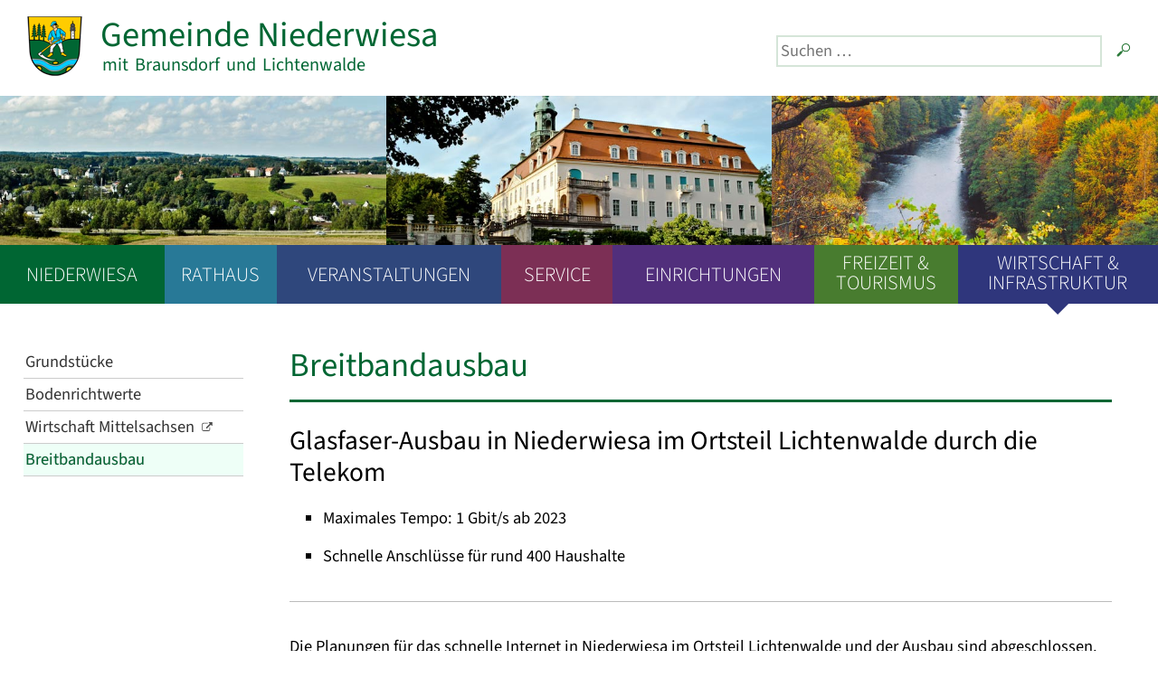

--- FILE ---
content_type: text/html; charset=UTF-8
request_url: https://gemeinde-niederwiesa.de/wirtschaft-infrastruktur/breitbandausbau/
body_size: 33871
content:
<!DOCTYPE html>
<html lang="de">

<head>
  <meta charset="UTF-8">
  <meta name="viewport" content="width=device-width, initial-scale=1">
    <meta http-equiv="Content-Security-Policy" content="script-src 'self'; base-uri 'self'; form-action 'self'; object-src 'self';">
  <meta name="referrer" content="no-referrer">
  <link rel="profile" href="http://gmpg.org/xfn/11">
  <link rel="shortcut icon" type="image/x-icon" href="/favicon.ico">
  <meta name='robots' content='index, follow, max-image-preview:large, max-snippet:-1, max-video-preview:-1' />

	<!-- This site is optimized with the Yoast SEO plugin v26.8 - https://yoast.com/product/yoast-seo-wordpress/ -->
	<title>Breitbandausbau - Gemeinde Niederwiesa</title>
	<link rel="canonical" href="https://gemeinde-niederwiesa.de/wirtschaft-infrastruktur/breitbandausbau/" />
	<meta property="og:locale" content="de_DE" />
	<meta property="og:type" content="article" />
	<meta property="og:title" content="Breitbandausbau - Gemeinde Niederwiesa" />
	<meta property="og:description" content="Glasfaser-Ausbau in Niederwiesa im Ortsteil Lichtenwalde durch die Telekom Maximales Tempo: 1 Gbit/s ab 2023 Schnelle Anschlüsse für rund 400 Haushalte Die Planungen für das schnelle Internet in Niederwiesa im Ortsteil Lichtenwalde und der Ausbau sind abgeschlossen. Insgesamt profitierten von diesem Ausbau rund 400 Haushalte. Das neue Netz ermöglicht Bandbreiten bis zu 1 Gigabit pro [&hellip;]" />
	<meta property="og:url" content="https://gemeinde-niederwiesa.de/wirtschaft-infrastruktur/breitbandausbau/" />
	<meta property="og:site_name" content="Gemeinde Niederwiesa" />
	<meta property="article:modified_time" content="2024-11-14T13:08:08+00:00" />
	<meta property="og:image" content="https://gemeinde-niederwiesa.de/wp-content/uploads/2022/05/BMDV-Logo.png" />
	<meta property="og:image:width" content="1372" />
	<meta property="og:image:height" content="1400" />
	<meta property="og:image:type" content="image/png" />
	<meta name="twitter:card" content="summary_large_image" />
	<meta name="twitter:label1" content="Geschätzte Lesezeit" />
	<meta name="twitter:data1" content="2 Minuten" />
	<script type="application/ld+json" class="yoast-schema-graph">{"@context":"https://schema.org","@graph":[{"@type":"WebPage","@id":"https://gemeinde-niederwiesa.de/wirtschaft-infrastruktur/breitbandausbau/","url":"https://gemeinde-niederwiesa.de/wirtschaft-infrastruktur/breitbandausbau/","name":"Breitbandausbau - Gemeinde Niederwiesa","isPartOf":{"@id":"https://gemeinde-niederwiesa.de/#website"},"primaryImageOfPage":{"@id":"https://gemeinde-niederwiesa.de/wirtschaft-infrastruktur/breitbandausbau/#primaryimage"},"image":{"@id":"https://gemeinde-niederwiesa.de/wirtschaft-infrastruktur/breitbandausbau/#primaryimage"},"thumbnailUrl":"https://gemeinde-niederwiesa.de/wp-content/uploads/2022/05/BMDV-Logo-294x300.png","datePublished":"2022-05-16T06:41:39+00:00","dateModified":"2024-11-14T13:08:08+00:00","breadcrumb":{"@id":"https://gemeinde-niederwiesa.de/wirtschaft-infrastruktur/breitbandausbau/#breadcrumb"},"inLanguage":"de","potentialAction":[{"@type":"ReadAction","target":["https://gemeinde-niederwiesa.de/wirtschaft-infrastruktur/breitbandausbau/"]}]},{"@type":"ImageObject","inLanguage":"de","@id":"https://gemeinde-niederwiesa.de/wirtschaft-infrastruktur/breitbandausbau/#primaryimage","url":"https://gemeinde-niederwiesa.de/wp-content/uploads/2022/05/BMDV-Logo.png","contentUrl":"https://gemeinde-niederwiesa.de/wp-content/uploads/2022/05/BMDV-Logo.png","width":1372,"height":1400},{"@type":"BreadcrumbList","@id":"https://gemeinde-niederwiesa.de/wirtschaft-infrastruktur/breitbandausbau/#breadcrumb","itemListElement":[{"@type":"ListItem","position":1,"name":"Startseite","item":"https://gemeinde-niederwiesa.de/"},{"@type":"ListItem","position":2,"name":"Wirtschaft &#038; Infrastruktur","item":"https://gemeinde-niederwiesa.de/wirtschaft-infrastruktur/"},{"@type":"ListItem","position":3,"name":"Breitbandausbau"}]},{"@type":"WebSite","@id":"https://gemeinde-niederwiesa.de/#website","url":"https://gemeinde-niederwiesa.de/","name":"Gemeinde Niederwiesa","description":"mit Braunsdorf und Lichtenwalde","potentialAction":[{"@type":"SearchAction","target":{"@type":"EntryPoint","urlTemplate":"https://gemeinde-niederwiesa.de/?s={search_term_string}"},"query-input":{"@type":"PropertyValueSpecification","valueRequired":true,"valueName":"search_term_string"}}],"inLanguage":"de"}]}</script>
	<!-- / Yoast SEO plugin. -->


<link rel="alternate" type="application/rss+xml" title="Gemeinde Niederwiesa &raquo; Feed" href="https://gemeinde-niederwiesa.de/feed/" />
<link rel="alternate" type="application/rss+xml" title="Gemeinde Niederwiesa &raquo; Kommentar-Feed" href="https://gemeinde-niederwiesa.de/comments/feed/" />
<link rel="alternate" title="oEmbed (JSON)" type="application/json+oembed" href="https://gemeinde-niederwiesa.de/wp-json/oembed/1.0/embed?url=https%3A%2F%2Fgemeinde-niederwiesa.de%2Fwirtschaft-infrastruktur%2Fbreitbandausbau%2F" />
<link rel="alternate" title="oEmbed (XML)" type="text/xml+oembed" href="https://gemeinde-niederwiesa.de/wp-json/oembed/1.0/embed?url=https%3A%2F%2Fgemeinde-niederwiesa.de%2Fwirtschaft-infrastruktur%2Fbreitbandausbau%2F&#038;format=xml" />
<style id='wp-img-auto-sizes-contain-inline-css' type='text/css'>
img:is([sizes=auto i],[sizes^="auto," i]){contain-intrinsic-size:3000px 1500px}
/*# sourceURL=wp-img-auto-sizes-contain-inline-css */
</style>
<style id='wp-block-library-inline-css' type='text/css'>
:root{--wp-block-synced-color:#7a00df;--wp-block-synced-color--rgb:122,0,223;--wp-bound-block-color:var(--wp-block-synced-color);--wp-editor-canvas-background:#ddd;--wp-admin-theme-color:#007cba;--wp-admin-theme-color--rgb:0,124,186;--wp-admin-theme-color-darker-10:#006ba1;--wp-admin-theme-color-darker-10--rgb:0,107,160.5;--wp-admin-theme-color-darker-20:#005a87;--wp-admin-theme-color-darker-20--rgb:0,90,135;--wp-admin-border-width-focus:2px}@media (min-resolution:192dpi){:root{--wp-admin-border-width-focus:1.5px}}.wp-element-button{cursor:pointer}:root .has-very-light-gray-background-color{background-color:#eee}:root .has-very-dark-gray-background-color{background-color:#313131}:root .has-very-light-gray-color{color:#eee}:root .has-very-dark-gray-color{color:#313131}:root .has-vivid-green-cyan-to-vivid-cyan-blue-gradient-background{background:linear-gradient(135deg,#00d084,#0693e3)}:root .has-purple-crush-gradient-background{background:linear-gradient(135deg,#34e2e4,#4721fb 50%,#ab1dfe)}:root .has-hazy-dawn-gradient-background{background:linear-gradient(135deg,#faaca8,#dad0ec)}:root .has-subdued-olive-gradient-background{background:linear-gradient(135deg,#fafae1,#67a671)}:root .has-atomic-cream-gradient-background{background:linear-gradient(135deg,#fdd79a,#004a59)}:root .has-nightshade-gradient-background{background:linear-gradient(135deg,#330968,#31cdcf)}:root .has-midnight-gradient-background{background:linear-gradient(135deg,#020381,#2874fc)}:root{--wp--preset--font-size--normal:16px;--wp--preset--font-size--huge:42px}.has-regular-font-size{font-size:1em}.has-larger-font-size{font-size:2.625em}.has-normal-font-size{font-size:var(--wp--preset--font-size--normal)}.has-huge-font-size{font-size:var(--wp--preset--font-size--huge)}.has-text-align-center{text-align:center}.has-text-align-left{text-align:left}.has-text-align-right{text-align:right}.has-fit-text{white-space:nowrap!important}#end-resizable-editor-section{display:none}.aligncenter{clear:both}.items-justified-left{justify-content:flex-start}.items-justified-center{justify-content:center}.items-justified-right{justify-content:flex-end}.items-justified-space-between{justify-content:space-between}.screen-reader-text{border:0;clip-path:inset(50%);height:1px;margin:-1px;overflow:hidden;padding:0;position:absolute;width:1px;word-wrap:normal!important}.screen-reader-text:focus{background-color:#ddd;clip-path:none;color:#444;display:block;font-size:1em;height:auto;left:5px;line-height:normal;padding:15px 23px 14px;text-decoration:none;top:5px;width:auto;z-index:100000}html :where(.has-border-color){border-style:solid}html :where([style*=border-top-color]){border-top-style:solid}html :where([style*=border-right-color]){border-right-style:solid}html :where([style*=border-bottom-color]){border-bottom-style:solid}html :where([style*=border-left-color]){border-left-style:solid}html :where([style*=border-width]){border-style:solid}html :where([style*=border-top-width]){border-top-style:solid}html :where([style*=border-right-width]){border-right-style:solid}html :where([style*=border-bottom-width]){border-bottom-style:solid}html :where([style*=border-left-width]){border-left-style:solid}html :where(img[class*=wp-image-]){height:auto;max-width:100%}:where(figure){margin:0 0 1em}html :where(.is-position-sticky){--wp-admin--admin-bar--position-offset:var(--wp-admin--admin-bar--height,0px)}@media screen and (max-width:600px){html :where(.is-position-sticky){--wp-admin--admin-bar--position-offset:0px}}

/*# sourceURL=wp-block-library-inline-css */
</style><style id='global-styles-inline-css' type='text/css'>
:root{--wp--preset--aspect-ratio--square: 1;--wp--preset--aspect-ratio--4-3: 4/3;--wp--preset--aspect-ratio--3-4: 3/4;--wp--preset--aspect-ratio--3-2: 3/2;--wp--preset--aspect-ratio--2-3: 2/3;--wp--preset--aspect-ratio--16-9: 16/9;--wp--preset--aspect-ratio--9-16: 9/16;--wp--preset--color--black: #000000;--wp--preset--color--cyan-bluish-gray: #abb8c3;--wp--preset--color--white: #ffffff;--wp--preset--color--pale-pink: #f78da7;--wp--preset--color--vivid-red: #cf2e2e;--wp--preset--color--luminous-vivid-orange: #ff6900;--wp--preset--color--luminous-vivid-amber: #fcb900;--wp--preset--color--light-green-cyan: #7bdcb5;--wp--preset--color--vivid-green-cyan: #00d084;--wp--preset--color--pale-cyan-blue: #8ed1fc;--wp--preset--color--vivid-cyan-blue: #0693e3;--wp--preset--color--vivid-purple: #9b51e0;--wp--preset--gradient--vivid-cyan-blue-to-vivid-purple: linear-gradient(135deg,rgb(6,147,227) 0%,rgb(155,81,224) 100%);--wp--preset--gradient--light-green-cyan-to-vivid-green-cyan: linear-gradient(135deg,rgb(122,220,180) 0%,rgb(0,208,130) 100%);--wp--preset--gradient--luminous-vivid-amber-to-luminous-vivid-orange: linear-gradient(135deg,rgb(252,185,0) 0%,rgb(255,105,0) 100%);--wp--preset--gradient--luminous-vivid-orange-to-vivid-red: linear-gradient(135deg,rgb(255,105,0) 0%,rgb(207,46,46) 100%);--wp--preset--gradient--very-light-gray-to-cyan-bluish-gray: linear-gradient(135deg,rgb(238,238,238) 0%,rgb(169,184,195) 100%);--wp--preset--gradient--cool-to-warm-spectrum: linear-gradient(135deg,rgb(74,234,220) 0%,rgb(151,120,209) 20%,rgb(207,42,186) 40%,rgb(238,44,130) 60%,rgb(251,105,98) 80%,rgb(254,248,76) 100%);--wp--preset--gradient--blush-light-purple: linear-gradient(135deg,rgb(255,206,236) 0%,rgb(152,150,240) 100%);--wp--preset--gradient--blush-bordeaux: linear-gradient(135deg,rgb(254,205,165) 0%,rgb(254,45,45) 50%,rgb(107,0,62) 100%);--wp--preset--gradient--luminous-dusk: linear-gradient(135deg,rgb(255,203,112) 0%,rgb(199,81,192) 50%,rgb(65,88,208) 100%);--wp--preset--gradient--pale-ocean: linear-gradient(135deg,rgb(255,245,203) 0%,rgb(182,227,212) 50%,rgb(51,167,181) 100%);--wp--preset--gradient--electric-grass: linear-gradient(135deg,rgb(202,248,128) 0%,rgb(113,206,126) 100%);--wp--preset--gradient--midnight: linear-gradient(135deg,rgb(2,3,129) 0%,rgb(40,116,252) 100%);--wp--preset--font-size--small: 13px;--wp--preset--font-size--medium: 20px;--wp--preset--font-size--large: 36px;--wp--preset--font-size--x-large: 42px;--wp--preset--spacing--20: 0.44rem;--wp--preset--spacing--30: 0.67rem;--wp--preset--spacing--40: 1rem;--wp--preset--spacing--50: 1.5rem;--wp--preset--spacing--60: 2.25rem;--wp--preset--spacing--70: 3.38rem;--wp--preset--spacing--80: 5.06rem;--wp--preset--shadow--natural: 6px 6px 9px rgba(0, 0, 0, 0.2);--wp--preset--shadow--deep: 12px 12px 50px rgba(0, 0, 0, 0.4);--wp--preset--shadow--sharp: 6px 6px 0px rgba(0, 0, 0, 0.2);--wp--preset--shadow--outlined: 6px 6px 0px -3px rgb(255, 255, 255), 6px 6px rgb(0, 0, 0);--wp--preset--shadow--crisp: 6px 6px 0px rgb(0, 0, 0);}:where(.is-layout-flex){gap: 0.5em;}:where(.is-layout-grid){gap: 0.5em;}body .is-layout-flex{display: flex;}.is-layout-flex{flex-wrap: wrap;align-items: center;}.is-layout-flex > :is(*, div){margin: 0;}body .is-layout-grid{display: grid;}.is-layout-grid > :is(*, div){margin: 0;}:where(.wp-block-columns.is-layout-flex){gap: 2em;}:where(.wp-block-columns.is-layout-grid){gap: 2em;}:where(.wp-block-post-template.is-layout-flex){gap: 1.25em;}:where(.wp-block-post-template.is-layout-grid){gap: 1.25em;}.has-black-color{color: var(--wp--preset--color--black) !important;}.has-cyan-bluish-gray-color{color: var(--wp--preset--color--cyan-bluish-gray) !important;}.has-white-color{color: var(--wp--preset--color--white) !important;}.has-pale-pink-color{color: var(--wp--preset--color--pale-pink) !important;}.has-vivid-red-color{color: var(--wp--preset--color--vivid-red) !important;}.has-luminous-vivid-orange-color{color: var(--wp--preset--color--luminous-vivid-orange) !important;}.has-luminous-vivid-amber-color{color: var(--wp--preset--color--luminous-vivid-amber) !important;}.has-light-green-cyan-color{color: var(--wp--preset--color--light-green-cyan) !important;}.has-vivid-green-cyan-color{color: var(--wp--preset--color--vivid-green-cyan) !important;}.has-pale-cyan-blue-color{color: var(--wp--preset--color--pale-cyan-blue) !important;}.has-vivid-cyan-blue-color{color: var(--wp--preset--color--vivid-cyan-blue) !important;}.has-vivid-purple-color{color: var(--wp--preset--color--vivid-purple) !important;}.has-black-background-color{background-color: var(--wp--preset--color--black) !important;}.has-cyan-bluish-gray-background-color{background-color: var(--wp--preset--color--cyan-bluish-gray) !important;}.has-white-background-color{background-color: var(--wp--preset--color--white) !important;}.has-pale-pink-background-color{background-color: var(--wp--preset--color--pale-pink) !important;}.has-vivid-red-background-color{background-color: var(--wp--preset--color--vivid-red) !important;}.has-luminous-vivid-orange-background-color{background-color: var(--wp--preset--color--luminous-vivid-orange) !important;}.has-luminous-vivid-amber-background-color{background-color: var(--wp--preset--color--luminous-vivid-amber) !important;}.has-light-green-cyan-background-color{background-color: var(--wp--preset--color--light-green-cyan) !important;}.has-vivid-green-cyan-background-color{background-color: var(--wp--preset--color--vivid-green-cyan) !important;}.has-pale-cyan-blue-background-color{background-color: var(--wp--preset--color--pale-cyan-blue) !important;}.has-vivid-cyan-blue-background-color{background-color: var(--wp--preset--color--vivid-cyan-blue) !important;}.has-vivid-purple-background-color{background-color: var(--wp--preset--color--vivid-purple) !important;}.has-black-border-color{border-color: var(--wp--preset--color--black) !important;}.has-cyan-bluish-gray-border-color{border-color: var(--wp--preset--color--cyan-bluish-gray) !important;}.has-white-border-color{border-color: var(--wp--preset--color--white) !important;}.has-pale-pink-border-color{border-color: var(--wp--preset--color--pale-pink) !important;}.has-vivid-red-border-color{border-color: var(--wp--preset--color--vivid-red) !important;}.has-luminous-vivid-orange-border-color{border-color: var(--wp--preset--color--luminous-vivid-orange) !important;}.has-luminous-vivid-amber-border-color{border-color: var(--wp--preset--color--luminous-vivid-amber) !important;}.has-light-green-cyan-border-color{border-color: var(--wp--preset--color--light-green-cyan) !important;}.has-vivid-green-cyan-border-color{border-color: var(--wp--preset--color--vivid-green-cyan) !important;}.has-pale-cyan-blue-border-color{border-color: var(--wp--preset--color--pale-cyan-blue) !important;}.has-vivid-cyan-blue-border-color{border-color: var(--wp--preset--color--vivid-cyan-blue) !important;}.has-vivid-purple-border-color{border-color: var(--wp--preset--color--vivid-purple) !important;}.has-vivid-cyan-blue-to-vivid-purple-gradient-background{background: var(--wp--preset--gradient--vivid-cyan-blue-to-vivid-purple) !important;}.has-light-green-cyan-to-vivid-green-cyan-gradient-background{background: var(--wp--preset--gradient--light-green-cyan-to-vivid-green-cyan) !important;}.has-luminous-vivid-amber-to-luminous-vivid-orange-gradient-background{background: var(--wp--preset--gradient--luminous-vivid-amber-to-luminous-vivid-orange) !important;}.has-luminous-vivid-orange-to-vivid-red-gradient-background{background: var(--wp--preset--gradient--luminous-vivid-orange-to-vivid-red) !important;}.has-very-light-gray-to-cyan-bluish-gray-gradient-background{background: var(--wp--preset--gradient--very-light-gray-to-cyan-bluish-gray) !important;}.has-cool-to-warm-spectrum-gradient-background{background: var(--wp--preset--gradient--cool-to-warm-spectrum) !important;}.has-blush-light-purple-gradient-background{background: var(--wp--preset--gradient--blush-light-purple) !important;}.has-blush-bordeaux-gradient-background{background: var(--wp--preset--gradient--blush-bordeaux) !important;}.has-luminous-dusk-gradient-background{background: var(--wp--preset--gradient--luminous-dusk) !important;}.has-pale-ocean-gradient-background{background: var(--wp--preset--gradient--pale-ocean) !important;}.has-electric-grass-gradient-background{background: var(--wp--preset--gradient--electric-grass) !important;}.has-midnight-gradient-background{background: var(--wp--preset--gradient--midnight) !important;}.has-small-font-size{font-size: var(--wp--preset--font-size--small) !important;}.has-medium-font-size{font-size: var(--wp--preset--font-size--medium) !important;}.has-large-font-size{font-size: var(--wp--preset--font-size--large) !important;}.has-x-large-font-size{font-size: var(--wp--preset--font-size--x-large) !important;}
/*# sourceURL=global-styles-inline-css */
</style>

<style id='classic-theme-styles-inline-css' type='text/css'>
/*! This file is auto-generated */
.wp-block-button__link{color:#fff;background-color:#32373c;border-radius:9999px;box-shadow:none;text-decoration:none;padding:calc(.667em + 2px) calc(1.333em + 2px);font-size:1.125em}.wp-block-file__button{background:#32373c;color:#fff;text-decoration:none}
/*# sourceURL=/wp-includes/css/classic-themes.min.css */
</style>
<link rel='stylesheet' id='wp-components-css' href='https://gemeinde-niederwiesa.de/wp-includes/css/dist/components/style.min.css?ver=6.9' type='text/css' media='all' />
<link rel='stylesheet' id='wp-preferences-css' href='https://gemeinde-niederwiesa.de/wp-includes/css/dist/preferences/style.min.css?ver=6.9' type='text/css' media='all' />
<link rel='stylesheet' id='wp-block-editor-css' href='https://gemeinde-niederwiesa.de/wp-includes/css/dist/block-editor/style.min.css?ver=6.9' type='text/css' media='all' />
<link rel='stylesheet' id='popup-maker-block-library-style-css' href='https://gemeinde-niederwiesa.de/wp-content/plugins/popup-maker/dist/packages/block-library-style.css?ver=dbea705cfafe089d65f1' type='text/css' media='all' />
<link rel='stylesheet' id='wf_magnific_popup_styles-css' href='https://gemeinde-niederwiesa.de/wp-content/plugins/wf-magnific-lightbox/css/magnific-popup.css?ver=6.9' type='text/css' media='all' />
<link rel='stylesheet' id='wfml_custom-css' href='https://gemeinde-niederwiesa.de/wp-content/plugins/wf-magnific-lightbox/css/wfml-custom.css?ver=6.9' type='text/css' media='all' />
<link rel='stylesheet' id='casimir-style-css' href='https://gemeinde-niederwiesa.de/wp-content/themes/casimir/style.css?ver=0.0.4' type='text/css' media='all' />
<link rel='stylesheet' id='tablepress-default-css' href='https://gemeinde-niederwiesa.de/wp-content/plugins/tablepress/css/build/default.css?ver=3.2.6' type='text/css' media='all' />
<script type="text/javascript" src="https://gemeinde-niederwiesa.de/wp-includes/js/jquery/jquery.min.js?ver=3.7.1" id="jquery-core-js"></script>
<script type="text/javascript" src="https://gemeinde-niederwiesa.de/wp-includes/js/jquery/jquery-migrate.min.js?ver=3.4.1" id="jquery-migrate-js"></script>
<link rel="https://api.w.org/" href="https://gemeinde-niederwiesa.de/wp-json/" /><link rel="alternate" title="JSON" type="application/json" href="https://gemeinde-niederwiesa.de/wp-json/wp/v2/pages/5706" /><link rel="EditURI" type="application/rsd+xml" title="RSD" href="https://gemeinde-niederwiesa.de/xmlrpc.php?rsd" />
<meta name="generator" content="WordPress 6.9" />
<link rel='shortlink' href='https://gemeinde-niederwiesa.de/?p=5706' />
	<style type="text/css">
			.site-title a,
		.site-description {
			color: #ffffff;
		}
		</style>
	</head>

<body class="wp-singular page-template-default page page-id-5706 page-child parent-pageid-36 wp-theme-casimir group-blog">
  <div id="page" class="site">
    <a class="skip-link screen-reader-text" href="#content">Zum Inhalt springen</a>

    <header id="masthead" class="site-header" role="banner">
      <div class="site-branding">
                  <p class="site-title"><a href="https://gemeinde-niederwiesa.de/" rel="home">Gemeinde Niederwiesa</a></p>
                  <p class="site-description">mit Braunsdorf und Lichtenwalde</p>
              </div><!-- .site-branding -->

      <button class="menu-toggle" aria-controls="primary-menu" aria-expanded="false">Menü</button>

      <section id="search-2" class="widget widget_search""><form role="search" method="get" class="search-form" action="https://gemeinde-niederwiesa.de/">
				<label>
					<span class="screen-reader-text">Suche nach:</span>
					<input type="search" class="search-field" placeholder="Suchen …" value="" name="s" />
				</label>
				<input type="submit" class="search-submit" value="Suchen" />
			</form></section>
      <div class="site-header-bg">
        <div class="first"></div>
        <div class="second"></div>
        <div class="third"></div>
      </div>

    </header><!-- #masthead -->

    
    <nav id="site-navigation" class="main-navigation" role="navigation">
      <div class="menu-main-navi-container"><ul id="primary-menu" class="menu"><li id="menu-item-88" class="menu-item menu-item-type-post_type menu-item-object-page menu-item-88"><a href="https://gemeinde-niederwiesa.de/niederwiesa/">Niederwiesa</a></li>
<li id="menu-item-90" class="menu-item menu-item-type-post_type menu-item-object-page menu-item-90"><a href="https://gemeinde-niederwiesa.de/rathaus/">Rathaus</a></li>
<li id="menu-item-1683" class="menu-item menu-item-type-taxonomy menu-item-object-category menu-item-1683"><a href="https://gemeinde-niederwiesa.de/./veranstaltungen/">Veranstaltungen</a></li>
<li id="menu-item-94" class="menu-item menu-item-type-post_type menu-item-object-page menu-item-94"><a href="https://gemeinde-niederwiesa.de/service/">Service</a></li>
<li id="menu-item-96" class="menu-item menu-item-type-post_type menu-item-object-page menu-item-96"><a href="https://gemeinde-niederwiesa.de/einrichtungen/">Einrichtungen</a></li>
<li id="menu-item-98" class="menu-item menu-item-type-post_type menu-item-object-page menu-item-98"><a href="https://gemeinde-niederwiesa.de/freizeit-tourismus/">Freizeit &#038; Tourismus</a></li>
<li id="menu-item-100" class="menu-item menu-item-type-post_type menu-item-object-page current-page-ancestor menu-item-100"><a href="https://gemeinde-niederwiesa.de/wirtschaft-infrastruktur/">Wirtschaft &#038; Infrastruktur</a></li>
</ul></div><div id="sub-menu-toggle-container" class="collapsed">
                <span>Navigation:</span>
                <button class="sub-menu-toggle" id="sub-menu-toggle" aria-controls="sidebar-menu-container" aria-expanded="false">&#709;</button>
              </div><div id="sidebar-menu-container" class="menu-sidebar-navi-wirtschaft-infrastruktur-container"><ul class="sidebar-menu"><li id="menu-item-1013" class="menu-item menu-item-type-post_type menu-item-object-page menu-item-1013"><a href="https://gemeinde-niederwiesa.de/wirtschaft-infrastruktur/grundstuecke/">Grundstücke</a></li>
<li id="menu-item-1014" class="menu-item menu-item-type-post_type menu-item-object-page menu-item-1014"><a href="https://gemeinde-niederwiesa.de/wirtschaft-infrastruktur/bodenrichtwerte/">Bodenrichtwerte</a></li>
<li id="menu-item-1015" class="menu-item menu-item-type-custom menu-item-object-custom menu-item-1015"><a target="_blank" href="http://www.wirtschaft-in-mittelsachsen.de">Wirtschaft Mittelsachsen</a></li>
<li id="menu-item-5718" class="menu-item menu-item-type-post_type menu-item-object-page current-menu-item page_item page-item-5706 current_page_item menu-item-5718"><a href="https://gemeinde-niederwiesa.de/wirtschaft-infrastruktur/breitbandausbau/" aria-current="page">Breitbandausbau</a></li>
</ul></div>    </nav><!-- #site-navigation -->

    
    <div id="content" class="site-content">
	<div id="primary" class="content-area">
		<main id="main" class="site-main" role="main">

		
<article id="post-5706" class="post-5706 page type-page status-publish hentry">
	<header class="entry-header">
		<h1 class="entry-title">Breitbandausbau</h1>	</header><!-- .entry-header -->

	<div class="entry-content">
		<h2>Glasfaser-Ausbau in Niederwiesa im Ortsteil Lichtenwalde durch die Telekom</h2>
<ul>
<li>Maximales Tempo: 1 Gbit/s ab 2023</li>
<li>Schnelle Anschlüsse für rund 400 Haushalte</li>
</ul>
<hr />
<p>Die Planungen für das schnelle Internet in Niederwiesa im Ortsteil Lichtenwalde und der Ausbau sind abgeschlossen. Insgesamt profitierten von diesem Ausbau rund 400 Haushalte. Das neue Netz ermöglicht Bandbreiten bis zu 1 Gigabit pro Sekunde (Gbit/s). Es ist so leistungsstark, dass Arbeiten und Lernen zuhause, Video-Konferenzen, Surfen und Streamen gleichzeitig möglich sind. Die Telekom hat mehr als 26 Kilometer Glasfaserkabel bis ins Haus verlegt und sechs neue Netzverteiler aufgestellt.</p>
<p>Die Finanzierung der Maßnahme erfolgt mit Unterstützung des Bundes über das Bundesförderprogramm Gigabit und des Freistaates Sachsen.</p>
<p>Mehr Informationen zur Verfügbarkeit und zu den Tarifen der Telekom:</p>
<ul>
<li>Telekom Shop Chemnitz Sachsenallee, Thomas Mann Platz 1, 09130 Chemnitz</li>
<li><a href="https://www.telekom.de/glasfaser" target="_blank" rel="noopener">www.telekom.de/glasfaser</a></li>
<li>Neukund*innen: 0800 330 3000 (kostenfrei)</li>
<li>Telekom-Kund*innen: 0800 330 1000 (kostenfrei)</li>
<li>Kleine und mittlere Unternehmen 0800 330 1300 (kostenfrei)</li>
</ul>
<p>&nbsp;<br />
<strong>Baubeginn: 01.10.2021</strong></p>
<p><strong>Bauende:  31.07.2023</strong></p>
<p>FORTSCHRITT zum 30.10.2024:</p>
<p>Im Ausbaugebiet wurde der Tiefbau abgeschlossen, alle Glasfasernetzverteiler (6 Stück) wurden gestellt. Die Arbeiten zum Einblasen der Hauptkabel und Hausanschlüsse sind ebenfalls abgeschlossen. Die Montagearbeiten an den Hauptkabeln und an den Hausanschlüssen sind abgeschlossen.<br />
Die Abschlussdokumentation und der Verwendungsnachweis wurde fertig gestellt (Erstellung GIS – Netzplan, Fotodokumentation, Messprotokolle, Rohrbelegungspläne, Scoring und Endverwendungsnachweis).</p>
<p>• Neugeschaffene Glasfasernetzverteiler : 6<br />
• 1 Hauptkabelring<br />
• Tiefbau 100% erl.<br />
• Kabelzug 100% erl.<br />
• Neugeschaffene Glasfaser AP : 163<br />
• 29 Adresspunkte homes passed (ohne Eigentümerzustimmung)<br />
• Haushalte und Unternehmen mit 50 Mbit/s und höher: 388  (&gt; 320)</p>
<p><img fetchpriority="high" decoding="async" class="alignleft wp-image-5713 size-medium" src="https://gemeinde-niederwiesa.de/wp-content/uploads/2022/05/BMDV-Logo-294x300.png" alt="" width="294" height="300" data-headline="BMDV-Logo" srcset="https://gemeinde-niederwiesa.de/wp-content/uploads/2022/05/BMDV-Logo-294x300.png 294w, https://gemeinde-niederwiesa.de/wp-content/uploads/2022/05/BMDV-Logo-1004x1024.png 1004w, https://gemeinde-niederwiesa.de/wp-content/uploads/2022/05/BMDV-Logo-768x784.png 768w, https://gemeinde-niederwiesa.de/wp-content/uploads/2022/05/BMDV-Logo.png 1372w" sizes="(max-width: 294px) 100vw, 294px" /> <a href="https://gigabit-projekttraeger.de" target="_blank" rel="noopener"><img decoding="async" class="alignleft wp-image-5712 size-medium" src="https://gemeinde-niederwiesa.de/wp-content/uploads/2022/05/BFP-Logo-300x184.png" alt="" width="300" height="184" data-headline="BFP-Logo" srcset="https://gemeinde-niederwiesa.de/wp-content/uploads/2022/05/BFP-Logo-300x184.png 300w, https://gemeinde-niederwiesa.de/wp-content/uploads/2022/05/BFP-Logo-768x470.png 768w, https://gemeinde-niederwiesa.de/wp-content/uploads/2022/05/BFP-Logo.png 800w" sizes="(max-width: 300px) 100vw, 300px" /></a></p>
	</div><!-- .entry-content -->


</article><!-- #post-## -->

		</main><!-- #main -->
	</div><!-- #primary -->


</div><!-- #content -->

</div><!-- #page -->

<div id="footer_teaser">
  <div class="teaser_box"><div class="heading">Aktuelles</div><strong class="post_teaser_title">Meldung der City-Bahn Chemnitz</strong><p class="post_teaser_text">Bitte um Beachtung

C15 - Schienenersatzverkehr zwischen Chemnitz Hauptbahnhof und Hainichen vom 19.01. bis 30.01.2026
Im genannten Zeitraum jeweils &hellip;</p><a class="post_teaser_link" href="https://gemeinde-niederwiesa.de/./aktuelles/">Weiter lesen &raquo;</a></div><div class="teaser_box"><div class="heading">Verkehrsinformationen</div><strong class="post_teaser_title">Straßensperrung Niederwiesa, Eubaer Straße 30a</strong><p class="post_teaser_text">Niederwiesa / OT Niederwiesa

Halbseitige Sperrung des Verkehrs

Straße: Eubaer Straße 30a

Dauer der Sperrung: 19.01.2026 – 06.03.2026 (ca. &hellip;</p><a class="post_teaser_link" href="https://gemeinde-niederwiesa.de/./verkehrsinformationen/">Weiter lesen &raquo;</a></div><div class="teaser_box"><div class="heading">Bekanntmachungen</div><strong class="post_teaser_title">Bekanntmachung Lärmaktionsplan der Gemeinde Niederwiesa</strong><p class="post_teaser_text">Der Gemeinderat Niederwiesa beschließt in der Gemeinderatssitzung am 04.02.2025 mit Beschluss Nr. 01/25 einen Lärmaktionsplan ohne Maßnahmen.

Der &hellip;</p><a class="post_teaser_link" href="https://gemeinde-niederwiesa.de/./bekanntmachungen/">Weiter lesen &raquo;</a></div></div>

<footer id="footer" class="site-footer clear" role="contentinfo">
  <div class="widget_container">
    <section id="text-2" class="widget widget_text""><div class="widget-title">Anschrift</div>			<div class="textwidget">Gemeinde Niederwiesa
Dresdner Straße 22
09577 Niederwiesa</div>
		</section><section id="text-3" class="widget widget_text""><div class="widget-title">Kontakt</div>			<div class="textwidget">Fon: <a href="mailto:+49372671860">03726 7186-0</a>
Fax: 03726 7186-40
<a href="mailto:kontakt@niederwiesa.de" target="_blank">kontakt@niederwiesa.de</a></div>
		</section><section id="nav_menu-4" class="widget widget_nav_menu""><div class="widget-title">Informationen</div><div class="menu-footer-navi-informationen-container"><ul id="menu-footer-navi-informationen" class="menu"><li id="menu-item-861" class="menu-item menu-item-type-post_type menu-item-object-page menu-item-861"><a href="https://gemeinde-niederwiesa.de/rathaus/oeffnungszeiten/">Öffnungszeiten</a></li>
<li id="menu-item-911" class="menu-item menu-item-type-taxonomy menu-item-object-category menu-item-911"><a href="https://gemeinde-niederwiesa.de/./aktuelles/">Aktuelles</a></li>
<li id="menu-item-1602" class="menu-item menu-item-type-taxonomy menu-item-object-category menu-item-1602"><a href="https://gemeinde-niederwiesa.de/./bekanntmachungen/">Bekanntmachungen</a></li>
</ul></div></section><section id="nav_menu-3" class="widget widget_nav_menu""><div class="widget-title">Rechtliches</div><div class="menu-footer-navi-rechtliches-container"><ul id="menu-footer-navi-rechtliches" class="menu"><li id="menu-item-108" class="menu-item menu-item-type-post_type menu-item-object-page menu-item-108"><a href="https://gemeinde-niederwiesa.de/impressum/">Impressum</a></li>
<li id="menu-item-107" class="menu-item menu-item-type-post_type menu-item-object-page menu-item-107"><a href="https://gemeinde-niederwiesa.de/datenschutz/">Datenschutzerklärung</a></li>
<li id="menu-item-8852" class="menu-item menu-item-type-post_type menu-item-object-page menu-item-8852"><a href="https://gemeinde-niederwiesa.de/erklaerung-zur-barrierefreiheit/">Erklärung zur Barrierefreiheit</a></li>
</ul></div></section>  </div>
  <div class="site-info">
    &copy; 2026 by Gemeinde Niederwiesa  </div><!-- .site-info -->
</footer><!-- #footer -->

<script type="speculationrules">
{"prefetch":[{"source":"document","where":{"and":[{"href_matches":"/*"},{"not":{"href_matches":["/wp-*.php","/wp-admin/*","/wp-content/uploads/*","/wp-content/*","/wp-content/plugins/*","/wp-content/themes/casimir/*","/*\\?(.+)"]}},{"not":{"selector_matches":"a[rel~=\"nofollow\"]"}},{"not":{"selector_matches":".no-prefetch, .no-prefetch a"}}]},"eagerness":"conservative"}]}
</script>
<script type="text/javascript" src="https://gemeinde-niederwiesa.de/wp-content/plugins/wf-magnific-lightbox/js/jquery.magnific-popup.min.1.0.1.js?ver=1.0" id="wf_magnific_popup_scripts-js"></script>
<script type="text/javascript" id="wfml_init-js-extra">
/* <![CDATA[ */
var WfmlOptions = {"lang":"de"};
//# sourceURL=wfml_init-js-extra
/* ]]> */
</script>
<script type="text/javascript" src="https://gemeinde-niederwiesa.de/wp-content/plugins/wf-magnific-lightbox/js/wfml-init.js?ver=1.4" id="wfml_init-js"></script>
<script type="text/javascript" src="https://gemeinde-niederwiesa.de/wp-content/themes/casimir/js/navigation.js?ver=20151215" id="casimir-navigation-js"></script>
<script type="text/javascript" src="https://gemeinde-niederwiesa.de/wp-content/themes/casimir/js/skip-link-focus-fix.js?ver=20151215" id="casimir-skip-link-focus-fix-js"></script>

</body>

</html>

--- FILE ---
content_type: text/css
request_url: https://gemeinde-niederwiesa.de/wp-content/themes/casimir/style.css?ver=0.0.4
body_size: 49554
content:
/*
Theme Name: Casimir
Author: Tilo Schindler
Description: Casimir is a plain two-columned theme with a left-sided sub-navigation.
Version: 0.0.4
Text Domain: casimir
*/

/*
===============================================================================================
                                      TABLE OF CONTENTS
===============================================================================================
# Font-Import
# Resets & Presets
# allgemeine Einstellungen
    # Links
    # Headlines
    # Clearings
# Layout
# Header
    # Logo
    # Suche
    # Top-Line-Navi
    # Header-Bilder
# Haupt-Navigation
# Sub-Navigation
# Content
# Formulare
# Accessibility
# UserCentrics
===============================================================================================
*/

/*
███████████████████████████████████████████████████████████████████████████████████████████████
    Font-Import
███████████████████████████████████████████████████████████████████████████████████████████████
*/
@font-face {
  font-display: swap;
  font-family: "Source Sans 3";
  font-style: normal;
  font-weight: 300;
  src: url("fonts/source-sans-3-v19-latin-300.woff2") format("woff2");
}
@font-face {
  font-display: swap;
  font-family: "Source Sans 3";
  font-style: italic;
  font-weight: 300;
  src: url("fonts/source-sans-3-v19-latin-300italic.woff2") format("woff2");
}
@font-face {
  font-display: swap;
  font-family: "Source Sans 3";
  font-style: normal;
  font-weight: 400;
  src: url("fonts/source-sans-3-v19-latin-regular.woff2") format("woff2");
}
@font-face {
  font-display: swap;
  font-family: "Source Sans 3";
  font-style: italic;
  font-weight: 400;
  src: url("fonts/source-sans-3-v19-latin-italic.woff2") format("woff2");
}
@font-face {
  font-display: swap;
  font-family: "Source Sans 3";
  font-style: normal;
  font-weight: 700;
  src: url("fonts/source-sans-3-v19-latin-700.woff2") format("woff2");
}
@font-face {
  font-display: swap;
  font-family: "Source Sans 3";
  font-style: italic;
  font-weight: 700;
  src: url("fonts/source-sans-3-v19-latin-700italic.woff2") format("woff2");
}
/*
███████████████████████████████████████████████████████████████████████████████████████████████
    Resets & Presets
███████████████████████████████████████████████████████████████████████████████████████████████
*/
html,
body,
div,
span,
applet,
object,
iframe,
h1,
h2,
h3,
h4,
h5,
h6,
p,
blockquote,
pre,
a,
abbr,
acronym,
address,
big,
cite,
code,
del,
dfn,
em,
img,
ins,
kbd,
q,
s,
samp,
small,
strike,
strong,
sub,
sup,
tt,
var,
b,
u,
i,
center,
dl,
dt,
dd,
ol,
ul,
li,
fieldset,
form,
label,
legend,
table,
caption,
tbody,
tfoot,
thead,
tr,
th,
td,
article,
aside,
canvas,
details,
embed,
figure,
figcaption,
footer,
header,
hgroup,
menu,
nav,
output,
ruby,
section,
summary,
time,
mark,
audio,
video {
  margin: 0;
  padding: 0;
  border: 0;
  font-size: 100%;
  font: inherit;
  vertical-align: baseline;
}
header,
section,
footer,
aside,
nav,
main,
article,
figure {
  display: block;
}
body {
  line-height: 1;
  font-size: 90%;
}
ol,
ul {
  list-style: none;
}
ol li {
  list-style: decimal;
}
table {
  border-collapse: collapse;
  border-spacing: 0;
}
html {
  box-sizing: border-box;
}
*,
*:before,
*:after {
  box-sizing: inherit;
}
embed,
iframe,
object {
  max-width: 100%;
}
/*
███████████████████████████████████████████████████████████████████████████████████████████████
    Barrierefreiheit
███████████████████████████████████████████████████████████████████████████████████████████████
*/
:root {
  --focus_outline_size: max(3px, 0.1em);
  --focus_outline_style: dashed;
  --focus_outline_offset: 0.1rem;
  --focus_outline_color: rgb(10, 208, 10);
}
@supports selector(:focus-visible) {
  *:focus {
    outline: none !important;
  }
}
*:focus-visible {
  outline: var(--focus_outline_size) var(--focus_outline_style)
    var(--focus_outline_color) !important;
  outline-offset: var(
    --focus_outline_offset,
    var(--focus_outline_size)
  ) !important;
}
/*
███████████████████████████████████████████████████████████████████████████████████████████████
    allgemeine Einstellungen
███████████████████████████████████████████████████████████████████████████████████████████████
*/
body {
  font-size: 115%;
}
body,
body * {
  font-family: "Source Sans 3", sans-serif !important;
  font-weight: 400;
  color: #000;
  line-height: 1.4em;
  background-repeat: no-repeat;
}
body * {
  font-size: 1em;
}
h1,
h2,
h3,
h4,
h5,
h6 {
  clear: both;
}
hr {
  background-color: #bbb;
  border: 0;
  height: 1px;
  margin-bottom: 1.5em;
}
strong,
b {
  font-weight: 700;
}
/*
-----------------------------------------------------------------------------------------------
    Links
-----------------------------------------------------------------------------------------------
*/
a {
  color: #1d22e7;
}
a:visited {
  color: #661075;
}
a:hover,
a:focus,
a:active {
  color: midnightblue;
}
a:focus {
  outline: thin dotted;
}
a:hover,
a:active {
  outline: 0;
}
/*
-----------------------------------------------------------------------------------------------
    Headlines
-----------------------------------------------------------------------------------------------
*/
h1 {
  font-size: 2em;
  line-height: 1.2em;
  display: inline-block;
  width: 100%;
  /*border-bottom: 3px solid #7C2F55;*/
  border-bottom: 3px solid #006633;
  /*color: #7C2F55;*/
  color: #006633;
  padding-bottom: 0.4em;
  margin-bottom: 0.7em;
}
h2 {
  font-size: 1.6em;
  font-weight: 500;
  line-height: 1.2em;
  margin-top: 1.6em;
  margin-bottom: 0.7em;
}
h3 {
  font-size: 1.2em;
  font-weight: 700;
  margin-top: 1.3em;
  margin-bottom: 0.4em;
}
h4 {
  font-size: 1.12em;
  font-weight: 500;
  margin-bottom: 0.3em;
}
h5 {
  font-size: 0.83em;
}
h6 {
  font-size: 0.75em;
}
/*
-----------------------------------------------------------------------------------------------
    Clearings
-----------------------------------------------------------------------------------------------
*/
.clear:before,
.clear:after,
.entry-content:before,
.entry-content:after,
.comment-content:before,
.comment-content:after,
.site-header:before,
.site-header:after,
.site-content:before,
.site-content:after,
.site-footer:before,
.site-footer:after {
  content: "";
  display: table;
  table-layout: fixed;
}
.clear:after,
.entry-content:after,
.comment-content:after,
.site-header:after,
.site-content:after,
.site-footer:after {
  clear: both;
}
div.clear {
  clear: both;
  width: 100%;
  display: block;
}

/*
███████████████████████████████████████████████████████████████████████████████████████████████
    Layout
███████████████████████████████████████████████████████████████████████████████████████████████
*/
body {
  background-color: #fff;
}
#page,
#footer {
  width: 100%;
  margin: 0 auto;
  background-color: #fff;
  overflow: auto;
}

/*
███████████████████████████████████████████████████████████████████████████████████████████████
    Header
███████████████████████████████████████████████████████████████████████████████████████████████
*/
#masthead {
  display: block;
}
@media screen and (max-width: 1000px) {
  #masthead {
    margin-bottom: 2em;
  }
}
@media screen and (max-width: 900px) {
  #masthead {
    margin-bottom: 0;
  }
}
/*
-----------------------------------------------------------------------------------------------
    Logo
-----------------------------------------------------------------------------------------------
*/
.site-branding {
  float: left;
  padding: 20px 20px 15px 111px;
  background-image: url("gemeinde-niederwiesa-logo.png");
  background-repeat: no-repeat;
  background-position: 30px 50%;
  min-height: 66px;
}
.site-branding * {
  color: #006633 !important;
  border: none;
}
.site-branding h1 {
  padding-bottom: 0;
}
.site-branding .site-title {
  margin: 0;
  font-size: 210%;
  font-weight: 300;
  line-height: 1em;
}
.site-branding .site-title a {
  line-height: 1em;
  text-decoration: none;
}
.site-branding .site-description {
  font-size: 110%;
  word-spacing: 0.15em;
  margin: 0;
  padding-left: 0.1em;
  font-weight: 500;
}
@media screen and (max-width: 600px) {
  .site-branding {
    padding: 20px 10px 10px 100px;
  }
  .site-branding .site-title {
    font-size: 180%;
  }
}
@media screen and (max-width: 500px) {
  .site-branding {
    background-position: 18px 0;
    padding-left: 90px;
  }
  .site-branding .site-title {
    font-size: 165%;
  }
}
/*
-----------------------------------------------------------------------------------------------
    Suche
-----------------------------------------------------------------------------------------------
*/
#search-2 {
  float: right;
  display: inline-block;
  margin: 0 auto;
  padding: 39px 30px 0 30px;
  height: 106px;
  background-color: transparent;
}
#search-2 .search-field {
  border: none;
  -webkit-border-radius: 0;
  -moz-border-radius: 0;
  border-radius: 0;
  width: 360px;
  border: 2px solid #d5e5d8;
}
#search-2 .search-submit {
  border: none;
  background-color: transparent;
  box-shadow: none;
  text-shadow: none;
  color: transparent;
  font-size: 0;
  display: block;
  float: right;
  width: 32px;
  height: 32px;
  background-image: url("lupe-icon.png");
  background-position: 100% 50%;
  background-repeat: no-repeat;
  cursor: pointer;
}
@media screen and (max-width: 1000px) {
  #search-2 {
    float: none;
    width: 100%;
    padding: 25px 30px;
    height: auto;
    background-color: #d5e5d8;
  }
  .home #search-2 {
    background-color: transparent;
    margin-top: 20px;
  }
  #search-2 .search-field {
    width: 95% !important;
    border: none;
  }
}
@media screen and (max-width: 720px) {
  #search-2 .search-field {
    width: 92% !important;
  }
}
@media screen and (max-width: 620px) {
  #search-2 {
    width: 78% !important;
  }
  #search-2 .search-field {
    width: 88% !important;
  }
}
@media screen and (max-width: 500px) {
  #search-2 .search-field {
    width: 88% !important;
  }
}
@media screen and (max-width: 450px) {
  #search-2 {
    padding: 20px 10px;
  }
}
@media screen and (max-width: 400px) {
  #search-2 .search-field {
    width: 82% !important;
  }
}
@media screen and (max-width: 250px) {
  #search-2 .search-field {
    width: 75% !important;
  }
}
/*
-----------------------------------------------------------------------------------------------
    Top-Line-Navi
-----------------------------------------------------------------------------------------------
*/
#nav_menu-2 {
  float: right;
  padding: 25px 0.8em 25px 0;
}
#menu-top-line-navi {
  margin: 0;
  list-style: none;
  -webkit-margin-before: 0;
  -webkit-margin-after: 0;
  -webkit-margin-start: 0;
  -webkit-margin-end: 0;
  -webkit-padding-start: 0;
}
#menu-top-line-navi li {
  float: left;
  padding: 0;
  margin: 0 0.8em;
}
#menu-top-line-navi li a {
  float: left;
  padding: 2px 5px;
  text-decoration: none;
  text-transform: uppercase;
  color: #000;
  font-size: 0.8em;
  line-height: 210%;
}
#menu-top-line-navi li a:hover {
  text-decoration: underline;
  color: #050abc;
}
/*
-----------------------------------------------------------------------------------------------
    Header-Bilder
-----------------------------------------------------------------------------------------------
*/
#masthead .site-header-bg {
  width: 100%;
  clear: both;
  overflow: auto;
}
#masthead .site-header-bg div {
  width: 33.33333333333333333%;
  padding-bottom: 13%;
  float: left;
  background-size: cover;
  background-repeat: repeat-x;
}
#masthead .site-header-bg .first {
  background-image: url("header-bg-1.jpg");
}
#masthead .site-header-bg .second {
  background-image: url("header-bg-2.jpg");
}
#masthead .site-header-bg .third {
  background-image: url("header-bg-3.jpg");
}
@media (max-width: 1000px) {
  #masthead .site-header-bg div {
    width: 50%;
    padding-bottom: 20%;
  }
  #masthead .site-header-bg .first {
    display: none;
  }
}
@media (max-width: 600px) {
  #masthead .site-header-bg div {
    width: 100%;
    padding-bottom: 40%;
  }
  #masthead .site-header-bg .first,
  #masthead .site-header-bg .third {
    display: none;
  }
}

/*
███████████████████████████████████████████████████████████████████████████████████████████████
    Haupt-Navigation
███████████████████████████████████████████████████████████████████████████████████████████████
*/
.menu-main-navi-container {
  /* overflow: hidden; */
  /* margin-bottom: 1em; */
  margin-top: -1px;
}
#primary-menu {
  /* overflow: hidden; */
  position: relative;
}
#primary-menu li {
  float: left;
  text-align: center;
  height: 80px;
  width: 14.28571428571429%;
  padding-bottom: 15px;
  position: relative;
}
#primary-menu li a {
  color: #fff;
  text-decoration: none;
  font-size: 1.2em;
  font-weight: 300;
  line-height: 1em;
  text-transform: uppercase;
  display: inline-block;
  height: 100%;
  width: 100%;
  padding: 1em 0.2em 0 0.2em;
  text-align: center;
}
#primary-menu li a:hover {
  -webkit-box-shadow: inset 0px 0px 300px 200px rgba(0, 0, 0, 0.5);
  -moz-box-shadow: inset 0px 0px 300px 200px rgba(0, 0, 0, 0.5);
  box-shadow: inset 0px 0px 300px 200px rgba(0, 0, 0, 0.5);
}
#primary-menu li.current-menu-item a:before,
#primary-menu li.current-page-ancestor a:before {
  content: " ";
  height: 0;
  width: 0;
  border-left: 13px solid transparent;
  border-right: 13px solid transparent;
  border-top-style: solid;
  border-top-width: 13px;
  border-top-color: inherit;
  float: none;
  display: block;
  clear: both;
  position: absolute;
  margin-left: -13px;
  top: 64px;
  left: 50%;
}
#primary-menu li.current-menu-item:hover a:before,
#primary-menu li.current-page-ancestor:hover a:before {
  display: none;
}
/* Niederwiesa */
#primary-menu li.menu-item-88 a {
  background-color: #006633;
  border-color: #006633;
}
/* Rathaus */
#primary-menu li.menu-item-90 a {
  background-color: #287997;
  border-color: #287997;
}
/* Veranstaltungen */
#primary-menu li.menu-item-1683 a {
  background-color: #2f477c;
  border-color: #2f477c;
}
/* Service */
#primary-menu li.menu-item-94 a {
  background-color: #7c2f55;
  border-color: #7c2f55;
}
/* Einrichtungen */
#primary-menu li.menu-item-96 a {
  background-color: #512f7c;
  border-color: #512f7c;
}
/* Freizeit & Tourismus */
#primary-menu li.menu-item-98 a {
  background-color: #487c2f;
  border-color: #487c2f;
}
/* Wirtschaft & Infrastruktur */
#primary-menu li.menu-item-100 a {
  background-color: #2f367c;
  border-color: #2f367c;
  padding-top: 0.4em;
}
@media screen and (min-width: 2100px) {
  /* Wirtschaft & Infrastruktur */
  #primary-menu li.menu-item-100 a {
    padding-top: 1em;
  }
}
@media screen and (max-width: 1600px) {
  /* Service */
  #primary-menu li.menu-item-94 {
    width: 12.28571428571429%;
  }
  /* Freizeit & Tourismus */
  #primary-menu li.menu-item-98 {
    width: 16.28571428571429%;
  }
}
@media screen and (max-width: 1450px) {
  /* Niederwiesa */
  #primary-menu li.menu-item-88 {
    width: 14.2%;
  }
  /* Rathaus */
  #primary-menu li.menu-item-90 {
    width: 9.7%;
  }
  /* Veranstaltungen */
  #primary-menu li.menu-item-1683 {
    width: 19.4%;
  }
  /* Service */
  #primary-menu li.menu-item-94 {
    width: 9.6%;
  }
  /* Einrichtungen */
  #primary-menu li.menu-item-96 {
    width: 17.4%;
  }
  /* Freizeit & Tourismus */
  #primary-menu li.menu-item-98 {
    width: 12.4%;
  }
  #primary-menu li.menu-item-98 a {
    padding-top: 0.4em;
  }
  /* Wirtschaft & Infrastruktur */
  #primary-menu li.menu-item-100 {
    width: 17.3%;
  }
}
@media screen and (max-width: 1150px) {
  #primary-menu li a {
    font-size: 1em;
    padding-top: 0.5em !important;
    line-height: 1.3em;
  }
  #primary-menu li.menu-item-90 a,
  #primary-menu li.menu-item-1683 a,
  #primary-menu li.menu-item-88 a,
  #primary-menu li.menu-item-94 a,
  #primary-menu li.menu-item-96 a {
    padding-top: 1.15em !important;
  }
}

/* Small menu. ---------------------------------------------------------------- */
.menu-toggle {
  display: none;
  background-color: transparent;
  border: none;
  -webkit-box-shadow: none;
  -moz-box-shadow: none;
  box-shadow: none !important;
  font-size: 2em;
  color: #2f7c3d;
  float: right;
  padding: 20px;
  margin-top: 10px;
  cursor: pointer;
}
.menu-toggle:focus {
  box-shadow: none;
}
.menu-toggle:before {
  content: "";
  display: inline-block;
  height: 0.7em;
  width: 0.8em;
  margin-right: 0.3em;
  background: linear-gradient(
    to bottom,
    #2f7c3d,
    #2f7c3d 20%,
    transparent 20%,
    transparent 40%,
    #2f7c3d 40%,
    #2f7c3d 60%,
    transparent 60%,
    transparent 80%,
    #2f7c3d 80%,
    #2f7c3d 100%
  );
}
#site-navigation.toggled .menu-main-navi-container {
  display: block;
}
@media screen and (max-width: 1000px) {
  .menu-toggle {
    display: block;
  }
  #site-navigation .menu-main-navi-container {
    display: none;
  }
  #primary-menu {
    position: absolute;
    top: 0;
    z-index: 4;
    -webkit-box-shadow: 0px 0px 51px 19px rgba(0, 0, 0, 0.75);
    -moz-box-shadow: 0px 0px 51px 19px rgba(0, 0, 0, 0.75);
    box-shadow: 0px 0px 51px 19px rgba(0, 0, 0, 0.75);
  }
  #primary-menu li {
    display: block;
    padding-bottom: 0;
    height: 65px;
    width: 100% !important;
  }
  #primary-menu li a {
    padding-top: 1.15em !important;
    text-align: left;
    padding-left: 5% !important;
  }
}
@media screen and (max-width: 600px) {
  .menu-toggle {
    float: none;
    clear: both;
    padding-top: 10px;
    font-size: 1.7em;
  }
}

/*
███████████████████████████████████████████████████████████████████████████████████████████████
    Sub-Navigation
███████████████████████████████████████████████████████████████████████████████████████████████
*/
#sidebar-menu-container {
  width: 19%;
  float: left;
  margin: 2rem 1% 2em 2%;
}
ul.sidebar-menu {
  font-size: 1em;
}
ul.sidebar-menu * {
  color: #333;
  font-size: inherit;
}
ul.sidebar-menu li a {
  display: block;
  padding: 5px 0 5px 2px;
  line-height: 1.4em;
  border-bottom: 1px solid #ccc;
  text-decoration: none;
}
ul.sidebar-menu li a[target="_blank"]::after {
  content: "";
  display: inline-block;
  margin-left: 0.5rem;
  width: 0.7em;
  height: 0.7em;
  background-image: url("external-link-icon.svg");
  background-position: 50% 50%;
  background-repeat: no-repeat;
  background-size: contain;
  opacity: 0.7;
}
ul.sidebar-menu li a:hover {
  background-color: #d5e5d8;
  border-bottom-color: #d5e5d8;
}

/* #menu-item-2773 {
  position: relative;
}
#menu-item-2773::after {
  content: 'NEU';
  display: block;
  position: absolute;
  font-weight: 700;
  top: 0;
  right: 5px;
  color: #FF3922;
  font-size: 1.2em;
  opacity: .7;
  transform-origin: 0 0;
  transform: rotate(16deg);
} */

ul.sidebar-menu li.menu-item-has-children ul.sub-menu {
  display: block;
}
ul.sidebar-menu li.menu-item-has-children ul.sub-menu li.menu-item a {
  padding-left: 1.2em;
  position: relative;
}
ul.sidebar-menu li.menu-item-has-children ul.sub-menu li.menu-item a:before {
  content: "\2022";
  display: block;
  position: absolute;
  left: 0.5em;
}
ul.sidebar-menu li.current-menu-item > a {
  font-weight: 400;
  color: #006633;
  background-color: #eefff7;
  text-shadow: 0px 0px 1px rgba(124, 47, 85, 0.4);
}
#sub-menu-toggle-container {
  display: none;
  height: 42px;
  padding-left: 3%;
  background-color: #7c2f55;
  text-align: right;
}
#sub-menu-toggle-container span {
  display: inline-block;
  color: #fff;
  font-style: italic;
  font-size: 1.2em;
  margin-top: 4px;
  padding-right: 1em;
}
#sub-menu-toggle {
  display: inline-block;
  float: right;
  height: 41px;
  width: 70px;
  -webkit-box-shadow: none;
  -moz-box-shadow: none;
  box-shadow: none;
  -webkit-border-radius: 0;
  -moz-border-radius: 0;
  border-radius: 0;
  border: none;
  background-color: rgba(0, 0, 0, 0.3);
  text-shadow: none;
  color: #fff;
  font-size: 1.2em;
  line-height: 90%;
  cursor: pointer;
}
#sub-menu-toggle:hover {
  background-color: rgba(0, 0, 0, 0.6);
  outline: none;
}
#sub-menu-toggle:focus {
  outline: none;
}
@media screen and (max-width: 900px) {
  #sidebar-menu-container {
    position: absolute;
    display: none;
    width: 100%;
    float: none;
    margin: 0;
    background-color: #7c2f55;
    -webkit-box-shadow: 0px 10px 22px 1px rgba(0, 0, 0, 0.5);
    -moz-box-shadow: 0px 10px 22px 1px rgba(0, 0, 0, 0.5);
    box-shadow: 0px 10px 22px 1px rgba(0, 0, 0, 0.5);
  }
  #sidebar-menu-container.toggled {
    display: block;
  }
  #sidebar-menu-container
    ul.sidebar-menu
    li.menu-item-has-children
    ul.sub-menu
    li
    a {
    padding-left: 2em;
  }
  #sidebar-menu-container
    ul.sidebar-menu
    li.menu-item-has-children
    ul.sub-menu
    li
    a:before {
    left: 1.2em;
  }
  #sidebar-menu-container ul li a {
    color: #fff;
    padding-left: 3%;
    font-size: 1.2em;
    height: 42px;
  }
  #sidebar-menu-container ul li a:hover {
    background-color: rgba(0, 0, 0, 0.3);
  }
  #sub-menu-toggle-container {
    display: block;
  }
  #sub-menu-toggle-container {
    padding-left: 0;
  }
  #sub-menu-toggle-container.expanded {
    background: transparent;
    position: absolute;
    right: 0;
    z-index: 1;
  }
  #sub-menu-toggle-container.expanded span {
    display: none;
  }
}

/*
███████████████████████████████████████████████████████████████████████████████████████████████
    Homepage
███████████████████████████████████████████████████████████████████████████████████████████████
*/
body.home {
  background-image: url("luftaufnahme-niederwiesa.webp");
  background-size: cover;
  background-attachment: fixed;
  background-position: 50% 0;
  backdrop-filter: blur(1px) brightness(80%);
}
body.home #page {
  background-color: transparent;
}
body.home #search-2 .search-field {
  width: 300px;
}
body.home #search-2 .search-submit {
  height: 35px;
  background-position: 50% 50%;
}
.home #content {
  width: 95%;
  margin-left: 2.5%;
  margin-right: 2.5%;
  overflow: hidden;
}
.home .site-branding {
  margin: 39px 0 0 6%;
  padding-top: 0;
  padding-bottom: 0;
  font-size: 130%;
}
.home .site-branding * {
  color: #fff !important;
}
.home .site-branding .site-title {
  text-shadow: 0px 0px 5px rgba(0, 0, 0, 1);
}
.home .site-branding .site-description {
  text-shadow: 0px 0px 3px rgba(0, 0, 0, 1);
}
#boxed-navigation {
  display: block;
  clear: both;
  float: none;
  overflow: hidden;
  padding: 0 0 0 10%;
  margin: 3em 0 1em;
  max-width: 1500px;
}
#boxed-navigation * {
  color: #000;
  text-decoration: none;
}
#boxed-navigation a:hover {
  text-decoration: underline;
}
#boxed-navigation .home_navi_box {
  --color_cat: #333;
  display: inline-block;
  overflow: auto;
  /* width: 310px; */
  width: 350px;
  min-height: 230px;
  background-color: #fff;
  border: 6px solid var(--color_cat);
  border-radius: 5px;
  /* box-shadow: 0 0 10px 2px rgba(255, 255, 255, 0.2); */
  margin: 10px;
  text-align: left;
}
#boxed-navigation .home_navi_box.niederwiesa {
  --color_cat: #2f7c3d;
}
#boxed-navigation .home_navi_box.rathaus {
  --color_cat: #287997;
}
#boxed-navigation .home_navi_box.organe {
  --color_cat: #2f477c;
}
#boxed-navigation .home_navi_box.service {
  --color_cat: #7c2f55;
}
#boxed-navigation .home_navi_box.einrichtungen {
  --color_cat: #512f7c;
  /* margin-left: 175px; */
}
#boxed-navigation .home_navi_box.freizeit {
  --color_cat: #487c2f;
}
#boxed-navigation .home_navi_box.wirtschaft {
  --color_cat: #2f367c;
}
#boxed-navigation .home_navi_box .heading {
  display: block;
  margin-bottom: 0.1rem;
  padding: 0.3em 0.4em;
  text-align: center;
  border-bottom: 1px solid transparent;
  background-color: var(--color_cat);
  color: #fff;
}
#boxed-navigation .home_navi_box .heading:hover {
  border-bottom: 1px solid #333;
  text-decoration: none;
}
#boxed-navigation .home_navi_box .heading h2 {
  font-size: 1.4em;
  margin: 0;
  color: inherit;
}
#boxed-navigation .home_navi_box .text {
  padding: 0.7rem 1rem;
}
#boxed-navigation .home_navi_box ul {
  margin: 0 0 0.6em 1em;
  list-style-type: circle;
}
#boxed-navigation .home_navi_box ul li {
  margin-left: 0;
  margin-bottom: 11px;
}
#boxed-navigation .home_navi_box ul li a {
  position: relative;
  left: -2px;
}
#boxed-navigation .home_navi_box .more_link {
  display: inline-block;
  margin: 0 auto;
}

@media screen and (max-width: 1400px) {
  body.home::after {
    top: 10px;
    right: 30%;
    width: 130px;
    height: 155px;
  }
}
@media screen and (max-width: 1500px) {
  #boxed-navigation {
    padding-left: 0;
  }
}
@media screen and (max-width: 1350px) {
  #boxed-navigation {
    text-align: center;
  }
  #boxed-navigation .home_navi_box {
    margin: 10px !important;
  }
}
@media screen and (max-width: 1300px) {
  body.home::after {
    top: 85px;
    right: 10px;
    width: 90px;
    height: 108px;
  }
}
@media screen and (max-width: 1100px) {
  body.home::after {
    top: 100px;
    right: 20px;
    width: 140px;
    height: 167px;
  }
  .home .site-branding {
    font-size: 100%;
    margin-left: 0;
  }
}
@media screen and (max-width: 1000px) {
  body.home::after {
    top: 20px;
    right: 15%;
    width: 96px;
    height: 115px;
  }
  #boxed-navigation {
    margin-top: 0;
  }
}
@media screen and (max-width: 700px) {
  body.home::after {
    right: 10px;
    top: 10px;
  }
  #boxed-navigation .home_navi_box {
    width: 80%;
    min-width: 320px;
  }
}
@media screen and (max-width: 620px) {
  body.home::after {
    right: 16px;
    top: 118px;
    width: 80px;
    height: 96px;
  }
  #boxed-navigation .home_navi_box {
    width: 80%;
    min-width: 320px;
  }
}
@media screen and (max-width: 430px) {
  body.home::after {
    display: none;
  }
}
@media screen and (max-width: 400px) {
  #boxed-navigation .home_navi_box {
    width: 95%;
    min-width: auto;
  }
}

/*
███████████████████████████████████████████████████████████████████████████████████████████████
    Banner auf HP für Landratswahl
███████████████████████████████████████████████████████████████████████████████████████████████
*/
#landratswahl_banner {
  background-color: rgba(255, 204, 0, 0.95);
  border: 3px solid #fff;
  border-radius: 15px;
  padding: 15px 2em;
  margin-inline: auto;
  margin-bottom: 1rem;
  width: 100%;
  max-width: 1000px;
  box-shadow: 2px 2px 6px 2px rgba(0, 0, 0, 0.5);
  display: flex;
  flex-wrap: nowrap;
  justify-content: flex-start;
  align-items: center;
}
a#landratswahl_banner {
  text-decoration: none;
}
a#landratswahl_banner:hover {
  text-decoration: underline;
  background-color: rgba(255, 204, 0, 1);
}
#landratswahl_banner svg {
  height: 2em;
  margin-right: 1.5em;
}
#landratswahl_banner svg path {
  fill: #333;
}
#landratswahl_banner .text {
  color: #222;
  font-size: 1.3em;
  font-weight: 500;
}
@media screen and (max-width: 48rem) {
  #landratswahl_banner .text {
    font-size: 1.1em;
  }
  #landratswahl_banner svg {
    height: 4em;
  }
}
@media screen and (max-width: 40rem) {
  #landratswahl_banner svg {
    height: 5em;
  }
}
@media screen and (max-width: 35rem) {
  #landratswahl_banner svg {
    height: 7em;
  }
}

/*
███████████████████████████████████████████████████████████████████████████████████████████████
    Content
███████████████████████████████████████████████████████████████████████████████████████████████
*/
#content {
  width: 75%;
  min-height: 250px;
  display: inline-block;
  margin: 2rem 2% 2em 1%;
  padding: 0 2%;
  overflow: auto;
}
.search #content,
.site_search_result #content,
.error404 #content,
#content.no_submenu {
  width: 100%;
  max-width: 1300px;
  float: none;
  display: block;
  margin: 2em auto 2em auto;
  padding: 0 3%;
  overflow: auto;
}
#content em {
  font-style: italic;
}
#content hr {
  clear: both;
  margin: 2em 0;
}
#content a {
  cursor: pointer;
}
#content p,
#content ul,
#content ol,
#content table {
  margin-bottom: 1.2em;
}
#content ul {
  list-style: square;
  margin-left: 2em;
}
#content ol {
  margin-left: 2em;
}
#content ul li,
#content ol li {
  margin-bottom: 0.9em;
}
#content ul li:last-of-type,
#content ol li:last-of-type {
  margin-bottom: 0;
}
#content figure {
  max-width: 100%;
  margin-bottom: 1.2em;
}
#content figure.aligncenter {
  margin-left: auto;
  margin-right: auto;
}
#content img {
  max-width: 100%;
  height: auto;
}
#content img.alignright,
#content figure.alignright {
  float: right;
  margin: 0 0 2em 2em;
}
#content img.alignleft,
#content figure.alignleft {
  float: left;
  margin: 0 2em 2em 0;
}
#content img.aligncenter,
#content figure.aligncenter {
  display: block;
  margin: 1em auto;
}
#content img.alignnone,
#content figure.alignnone {
  margin: 0 1em 1em 0;
}
#content img.inline {
  display: inline-block;
}
#content img.shadow {
  -webkit-box-shadow: 0px 0px 8px 3px rgba(0, 0, 0, 0.79);
  -moz-box-shadow: 0px 0px 8px 3px rgba(0, 0, 0, 0.79);
  box-shadow: 0px 0px 8px 3px rgba(0, 0, 0, 0.79);
}
#content figcaption {
  font-style: italic;
  line-height: 1.2em;
}
#content blockquote {
  display: block;
  overflow: auto;
  font-style: italic;
  margin: 2%;
  padding: 2% 3%;
  background-color: #eee;
  border-left: 10px solid #dadada;
}
#content blockquote p:last-of-type {
  margin-bottom: 0;
}
#content blockquote img.alignright {
  margin-bottom: 0;
}
#content table.center_heading th {
  text-align: center !important;
}
#content table td {
  padding-right: 0.5em;
}
#content table.vmiddle td {
  vertical-align: middle;
}
#content .entry-content h2:first-of-type {
  margin-top: 0;
}
.entry-meta .posted-on {
  display: inline-block;
  margin-bottom: 0.9em;
}
.entry-meta .posted-on .entry-date {
  font-size: 0.8em;
  font-style: italic;
  opacity: 0.8;
}
#content .layout_box {
  display: inline-block;
  float: left;
  overflow: auto;
  padding: 1em;
}
#content .layout_box + *:not(.layout_box)::before {
  content: "";
  display: inline-block;
  width: 100%;
}
#content .layout_box p:last-of-type {
  margin-bottom: 0;
}
#content .layout_box h1:first-of-type,
#content .layout_box h2:first-of-type,
#content .layout_box h3:first-of-type,
#content .layout_box h4:first-of-type {
  margin-top: 0;
}
#content .layout_box.quarter {
  width: 25%;
  min-width: 240px;
}
#content .layout_box.one_third {
  width: 33.33333333%;
  min-width: 280px;
}
#content .layout_box.minh230 {
  min-height: 230px;
}
#content .layout_box.minh180 {
  min-height: 180px;
}
.responsive_video {
  position: relative;
  padding-bottom: 56.25%; /* Default for 1600x900 videos 16:9 ratio*/
  padding-top: 0px;
  height: 0;
  overflow: hidden;
}
.responsive_video iframe {
  position: absolute;
  top: 0;
  left: 0;
  width: 100%;
  height: 100%;
}

@media screen and (max-width: 1000px) {
  #content {
    padding: 0 0 0 2%;
  }
}
@media screen and (max-width: 900px) {
  #content {
    width: 100%;
    margin-top: 2em;
    margin-left: 0;
    margin-right: 0;
    padding-left: 3%;
    padding-right: 3%;
  }
}

/*
-----------------------------------------------------------------------------------------------
    Breadcrumb-Navigation
-----------------------------------------------------------------------------------------------
*/
nav.breadcrumb {
  margin-bottom: 2em;
}
nav.breadcrumb * {
  color: #777;
}
nav.breadcrumb a:hover {
  color: #000;
}
nav.breadcrumb .delimiter {
  display: inline-block;
  margin: 0 0.3em;
}

/*
-----------------------------------------------------------------------------------------------
    Suchergebnisse
-----------------------------------------------------------------------------------------------
*/
.site_search_result article {
  border-top: 1px solid #ccc;
  margin-top: 1.5em;
  padding-top: 1.5em;
  overflow: auto;
}
.site_search_result article:first-of-type {
  border: none;
  margin-top: inherit;
  padding-top: 0;
}

/*
-----------------------------------------------------------------------------------------------
    Tabellen / TablePress
-----------------------------------------------------------------------------------------------
*/
h2.tablepress-table-name {
  margin-bottom: 0.6em;
}
.tablepress {
  border: 1px solid #aadbb4 !important;
}
.tablepress tr.odd td {
  background-color: #f2f2f2 !important;
}
.tablepress tr:hover td {
  -webkit-box-shadow: inset 0px 0px 300px 200px rgba(0, 0, 0, 0.1);
  -moz-box-shadow: inset 0px 0px 300px 200px rgba(0, 0, 0, 0.1);
  box-shadow: inset 0px 0px 300px 200px rgba(47, 124, 61, 0.1);
  color: #000;
}
.tablepress thead th {
  background-color: #aadbb4 !important;
  border-right: 1px solid #fff;
  border-bottom: none !important;
}
.tablepress thead th:last-of-type {
  border-right: none;
}
.tablepress tbody td {
  border: 1px solid #dadada !important;
}
.tablepress tbody tr:first-of-type td {
  border-top: none !important;
}
.tablepress-table-description {
  font-style: italic;
  margin-bottom: 1.2em;
  margin-top: -0.2em;
}
.dataTables_wrapper {
  margin-bottom: 1.2em !important;
}

/*
-----------------------------------------------------------------------------------------------
    Veranstaltungen
-----------------------------------------------------------------------------------------------
*/
body.category-veranstaltungen #main .entry-meta {
  display: none;
}
body.category-veranstaltungen .tablepress .column-1 {
  min-width: 7em;
}
body.category-veranstaltungen .tablepress .column-2 {
  min-width: 5em;
}
@media (max-width: 650px) {
  body.category-veranstaltungen .tablepress .column-1,
  body.category-veranstaltungen .tablepress .column-2 {
    min-width: auto;
  }
}

/*
███████████████████████████████████████████████████████████████████████████████████████████████
    Footer
███████████████████████████████████████████████████████████████████████████████████████████████
*/
#map {
  width: 100%;
  height: 300px;
  line-height: 0;
  font-size: 0;
  border-top: 1px solid #ececec;
  margin-bottom: -6px;
}
#footer {
  background-color: #2f7c3d;
  padding: 2% 2% 1%;
  background: rgb(30, 97, 43); /* Old browsers */
  background: -moz-linear-gradient(
    left,
    rgba(30, 97, 43, 1) 25%,
    rgba(47, 124, 61, 1) 25%
  ); /* FF3.6-15 */
  background: -webkit-linear-gradient(
    left,
    rgba(30, 97, 43, 1) 25%,
    rgba(47, 124, 61, 1) 25%
  ); /* Chrome10-25,Safari5.1-6 */
  background: linear-gradient(
    to right,
    rgba(30, 97, 43, 1) 25%,
    rgba(47, 124, 61, 1) 25%
  ); /* W3C, IE10+, FF16+, Chrome26+, Opera12+, Safari7+ */
  filter: progid:DXImageTransform.Microsoft.gradient( startColorstr='#1e612b', endColorstr='#2f7c3d',GradientType=1 ); /* IE6-9 */
}
#footer,
#footer * {
  color: #fff;
}
#footer .widget {
  float: left;
  width: 23%;
  margin-right: 2.6666666%;
}
#footer .widget:nth-of-type(4) {
  margin-right: 0;
}
#footer .widget .widget-title {
  text-transform: uppercase;
  display: block;
  border-bottom: 3px solid #fff;
  padding-bottom: 0.3em;
  margin-bottom: 0.3em;
}
#footer .widget .textwidget {
  white-space: pre-wrap;
}
#footer .widget_container {
  overflow: auto;
}
#footer .site-info {
  display: block;
  float: none;
  clear: both;
  margin-top: 3%;
  font-size: 0.8em;
  text-align: right;
}
@media screen and (max-width: 700px) {
  #footer {
    background: -moz-linear-gradient(
      left,
      rgba(30, 97, 43, 1) 50%,
      rgba(47, 124, 61, 1) 50%
    ); /* FF3.6-15 */
    background: -webkit-linear-gradient(
      left,
      rgba(30, 97, 43, 1) 50%,
      rgba(47, 124, 61, 1) 50%
    ); /* Chrome10-25,Safari5.1-6 */
    background: linear-gradient(
      to right,
      rgba(30, 97, 43, 1) 50%,
      rgba(47, 124, 61, 1) 50%
    ); /* W3C, IE10+, FF16+, Chrome26+, Opera12+, Safari7+ */
  }
  #footer .widget {
    width: 47%;
    margin: 0.6em 0 2em 0;
  }
  #footer .widget:nth-of-type(2) {
    margin-left: 6%;
  }
  #footer .widget.widget_nav_menu {
    float: none;
    width: 100%;
  }
  #map {
    width: 93%;
    border: 5px solid #fff;
    margin-left: 1%;
    margin-bottom: 2%;
  }
}
@media screen and (max-width: 500px) {
  #footer {
    background: none;
    background-color: #1e612b;
  }
  #footer .widget {
    float: none;
    width: 100%;
    margin: 0.6em 0 2em 0 !important;
  }
  #map {
    height: 200px;
  }
}

/*
███████████████████████████████████████████████████████████████████████████████████████████████
    Homepage-Footer
███████████████████████████████████████████████████████████████████████████████████████████████
*/
#home_footer {
  color: #000;
  display: block;
  overflow: auto;
  /* background-color: rgba(255, 255, 255, 0.9); */
  background-color: #fff;
  padding: 2em 5% 1em 5%;
  backdrop-filter: blur(4px);
}
#home_footer * {
  color: inherit;
}
#home_footer .teaser_box_area {
  overflow: auto;
}
#home_footer .teaser_box {
  width: 30%;
  margin-right: 5%;
  display: block;
  float: left;
}
#home_footer .teaser_box:last-of-type {
  margin-right: 0;
}
#home_footer .teaser_box .heading {
  font-size: 140%;
  margin-bottom: 1em;
  word-wrap: break-word;
}
#home_footer .teaser_box .post_teaser_title {
  display: inline-block;
  margin-bottom: 0.6em;
}
#home_footer .teaser_box .post_teaser_text {
  display: block;
  margin-bottom: 0.6em;
}
#home_footer .teaser_box em {
  font-style: italic;
}
#home_footer .site-info {
  text-align: center;
  line-height: 1.8em;
  margin-top: 3em;
  font-size: 90%;
}
#home_footer .site-info a {
  text-decoration: none;
}
#home_footer .site-info a:hover {
  text-decoration: underline;
}
#home_footer .site-info span {
  white-space: nowrap;
}
#home_footer .site-info span::after {
  content: "\2022";
  display: inline-block;
  width: 30px;
  text-align: center;
  margin-left: 4px;
}
#home_footer .footer_navi {
  margin-top: 1em;
  text-align: center;
  font-size: 90%;
}
#home_footer .footer_navi ul li {
  display: inline-block;
  margin: 0 1em;
  line-height: 1.8em;
}
@media screen and (max-width: 1000px) {
  #home_footer .teaser_box {
    width: 80%;
    margin-right: auto !important;
    margin-left: auto;
    margin-bottom: 3em;
    float: none;
  }
  #home_footer .teaser_box:last-of-type {
    margin-bottom: 1em;
  }
  #home_footer .teaser_box .heading {
    margin-bottom: 0.5em;
  }
}
@media screen and (max-width: 700px) {
  #home_footer .site-info span {
    margin: 0 1em;
  }
  #home_footer .site-info span::after {
    content: "";
    display: none;
  }
  #home_footer .teaser_box {
    width: 90%;
    margin-bottom: 2em;
  }
}

/*
███████████████████████████████████████████████████████████████████████████████████████████████
    Footer mit Teasern (nicht auf Homepage)
███████████████████████████████████████████████████████████████████████████████████████████████
*/
#footer_teaser {
  overflow: auto;
  padding: 2%;
  background-color: #dbecdf;
}
#footer_teaser .teaser_box {
  width: 30%;
  margin-right: 5%;
  display: block;
  float: left;
}
#footer_teaser .teaser_box:last-of-type {
  margin-right: 0;
}
#footer_teaser .teaser_box .heading {
  font-size: 140%;
  margin-bottom: 1em;
  word-wrap: break-word;
}
#footer_teaser .teaser_box .post_teaser_title {
  display: inline-block;
  margin-bottom: 0.6em;
}
#footer_teaser .teaser_box .post_teaser_text {
  display: block;
  margin-bottom: 0.6em;
}
#footer_teaser .teaser_box em {
  font-style: italic;
}
@media screen and (max-width: 1000px) {
  #footer_teaser .teaser_box {
    width: 80%;
    margin-right: auto !important;
    margin-left: auto;
    margin-bottom: 3em;
    float: none;
  }
  #footer_teaser .teaser_box:last-of-type {
    margin-bottom: 1em;
  }
  #footer_teaser .teaser_box .heading {
    margin-bottom: 0.5em;
  }
}
@media screen and (max-width: 700px) {
  #footer_teaser .teaser_box {
    width: 90%;
    margin-bottom: 2em;
  }
}

/*
███████████████████████████████████████████████████████████████████████████████████████████████
    Formulare
███████████████████████████████████████████████████████████████████████████████████████████████
*/
button,
input[type="button"],
input[type="reset"],
input[type="submit"] {
  border: 1px solid;
  border-color: #ccc #ccc #bbb;
  border-radius: 3px;
  background: #e6e6e6;
  box-shadow: inset 0 1px 0 rgba(255, 255, 255, 0.5),
    inset 0 15px 17px rgba(255, 255, 255, 0.5),
    inset 0 -5px 12px rgba(0, 0, 0, 0.05);
  color: rgba(0, 0, 0, 0.8);
  font-size: 12px;
  font-size: 0.75rem;
  line-height: 1;
  padding: 0.6em 1em 0.4em;
  text-shadow: 0 1px 0 rgba(255, 255, 255, 0.8);
}
button:hover,
input[type="button"]:hover,
input[type="reset"]:hover,
input[type="submit"]:hover {
  border-color: #ccc #bbb #aaa;
  box-shadow: inset 0 1px 0 rgba(255, 255, 255, 0.8),
    inset 0 15px 17px rgba(255, 255, 255, 0.8),
    inset 0 -5px 12px rgba(0, 0, 0, 0.02);
}
button:focus,
input[type="button"]:focus,
input[type="reset"]:focus,
input[type="submit"]:focus,
button:active,
input[type="button"]:active,
input[type="reset"]:active,
input[type="submit"]:active {
  border-color: #aaa #bbb #bbb;
  box-shadow: inset 0 -1px 0 rgba(255, 255, 255, 0.5),
    inset 0 2px 5px rgba(0, 0, 0, 0.15);
}
input[type="text"],
input[type="email"],
input[type="url"],
input[type="password"],
input[type="search"],
input[type="number"],
input[type="tel"],
input[type="range"],
input[type="date"],
input[type="month"],
input[type="week"],
input[type="time"],
input[type="datetime"],
input[type="datetime-local"],
input[type="color"],
textarea {
  color: #666;
  border: 1px solid #ccc;
  border-radius: 3px;
  padding: 3px;
}
select {
  border: 1px solid #ccc;
}
input[type="text"]:focus,
input[type="email"]:focus,
input[type="url"]:focus,
input[type="password"]:focus,
input[type="search"]:focus,
input[type="number"]:focus,
input[type="tel"]:focus,
input[type="range"]:focus,
input[type="date"]:focus,
input[type="month"]:focus,
input[type="week"]:focus,
input[type="time"]:focus,
input[type="datetime"]:focus,
input[type="datetime-local"]:focus,
input[type="color"]:focus,
textarea:focus {
  color: #111;
}
textarea {
  width: 100%;
}

/*
███████████████████████████████████████████████████████████████████████████████████████████████
    Accessibility
███████████████████████████████████████████████████████████████████████████████████████████████
*/
/* Text meant only for screen readers. */
.screen-reader-text {
  clip: rect(1px, 1px, 1px, 1px);
  position: absolute !important;
  height: 1px;
  width: 1px;
  overflow: hidden;
}
.screen-reader-text:focus {
  background-color: #f1f1f1;
  border-radius: 3px;
  box-shadow: 0 0 2px 2px rgba(0, 0, 0, 0.6);
  clip: auto !important;
  color: #21759b;
  display: block;
  font-size: 14px;
  font-size: 0.875rem;
  font-weight: bold;
  height: auto;
  left: 5px;
  line-height: normal;
  padding: 15px 23px 14px;
  text-decoration: none;
  top: 5px;
  width: auto;
  z-index: 100000; /* Above WP toolbar. */
}
/* Do not show the outline on the skip link target. */
#content[tabindex="-1"]:focus {
  outline: 0;
}

/*
███████████████████████████████████████████████████████████████████████████████████████████████
    UserCentrics
███████████████████████████████████████████████████████████████████████████████████████████████
*/
#uc-full-optin-description {
  color: #fff;
}
.uc-banner-content .uc-powered-by-label {
  color: #fff;
}
#usercentrics-button .uc-btn-new.uc-btn-deny,
#usercentrics-button .uc-btn-new.uc-btn-more {
  background-color: rgba(0, 0, 0, 0.3) !important;
}


--- FILE ---
content_type: text/javascript
request_url: https://gemeinde-niederwiesa.de/wp-content/themes/casimir/js/navigation.js?ver=20151215
body_size: 4978
content:
/**
 * File navigation.js.
 *
 * Handles toggling the navigation menu for small screens and enables TAB key
 * navigation support for dropdown menus.
 */
( function() {
  var container, button, menu, links, subMenus, i, len, sub_menu_container, sub_menu_button, sub_menu_toggle_legend;

  container = document.getElementById( 'site-navigation' );
  header = document.getElementById( 'masthead' );
  if ( !container || !header ) {
    return;
  }

  button = header.getElementsByTagName( 'button' )[0];
  if ( 'undefined' === typeof button ) {
    return;
  }

  menu = container.getElementsByTagName( 'ul' )[0];

  sub_menu_toggle_container = document.getElementById( 'sub-menu-toggle-container' );
  if(sub_menu_toggle_container) {
    sub_menu_button = sub_menu_toggle_container.getElementsByTagName( 'button' )[0];
    sub_menu_toggle_legend = sub_menu_toggle_container.getElementsByTagName( 'span' )[0];
  }

  sub_menu_container = document.getElementById( 'sidebar-menu-container' );
  if(sub_menu_container) {
    sub_menu_menu = sub_menu_container.getElementsByTagName( 'ul' )[0];
  }

  // Hide menu toggle button if menu is empty and return early.
  if ( 'undefined' === typeof menu ) {
    button.style.display = 'none';
    return;
  }

  menu.setAttribute( 'aria-expanded', 'false' );
  if ( -1 === menu.className.indexOf( 'nav-menu' ) ) {
    menu.className += ' nav-menu';
  }

  function main_menu_expand() {
    container.className += ' toggled';
    button.setAttribute( 'aria-expanded', 'true' );
    menu.setAttribute( 'aria-expanded', 'true' );
  }
  function main_menu_collapse() {
    container.className = container.className.replace( ' toggled', '' );
    button.setAttribute( 'aria-expanded', 'false' );
    menu.setAttribute( 'aria-expanded', 'false' );
  }
  function sub_menu_expand() {
    sub_menu_container.className += ' toggled';
    sub_menu_button.setAttribute( 'aria-expanded', 'true' );
    sub_menu_menu.setAttribute( 'aria-expanded', 'true' );
    sub_menu_toggle_container.className = sub_menu_toggle_container.className.replace( 'collapsed', 'expanded' );
    sub_menu_button.innerHTML = "&#708;";
  }
  function sub_menu_collapse() {
    sub_menu_container.className = sub_menu_container.className.replace( ' toggled', '' );
    sub_menu_button.setAttribute( 'aria-expanded', 'false' );
    sub_menu_menu.setAttribute( 'aria-expanded', 'false' );
    sub_menu_toggle_container.className = sub_menu_toggle_container.className.replace( 'expanded', 'collapsed' );
    sub_menu_button.innerHTML = "&#709;";
  }

  button.onclick = function() {
    if ( -1 !== container.className.indexOf( 'toggled' ) ) {
      main_menu_collapse();
    } else {
      main_menu_expand();
      sub_menu_collapse();
    }
  };

  if (sub_menu_button) {
    sub_menu_button.onclick = function() {
      if ( -1 !== sub_menu_container.className.indexOf( 'toggled' ) ) {
        sub_menu_collapse();
      } else {
        sub_menu_expand();
      }
    };
  }

  // Get all the link elements within the menu.
  links    = menu.getElementsByTagName( 'a' );
  subMenus = menu.getElementsByTagName( 'ul' );

  // Set menu items with submenus to aria-haspopup="true".
  for ( i = 0, len = subMenus.length; i < len; i++ ) {
    subMenus[i].parentNode.setAttribute( 'aria-haspopup', 'true' );
  }

  // Each time a menu link is focused or blurred, toggle focus.
  for ( i = 0, len = links.length; i < len; i++ ) {
    links[i].addEventListener( 'focus', toggleFocus, true );
    links[i].addEventListener( 'blur', toggleFocus, true );
  }

  /**
   * Sets or removes .focus class on an element.
   */
  function toggleFocus() {
    var self = this;

    // Move up through the ancestors of the current link until we hit .nav-menu.
    while ( -1 === self.className.indexOf( 'nav-menu' ) ) {

      // On li elements toggle the class .focus.
      if ( 'li' === self.tagName.toLowerCase() ) {
        if ( -1 !== self.className.indexOf( 'focus' ) ) {
          self.className = self.className.replace( ' focus', '' );
        } else {
          self.className += ' focus';
        }
      }

      self = self.parentElement;
    }
  }

  /**
   * Toggles `focus` class to allow submenu access on tablets.
   */
  ( function( container ) {
    var touchStartFn, i,
      parentLink = container.querySelectorAll( '.menu-item-has-children > a, .page_item_has_children > a' );

    if ( 'ontouchstart' in window ) {
      touchStartFn = function( e ) {
        var menuItem = this.parentNode, i;

        if ( ! menuItem.classList.contains( 'focus' ) ) {
          e.preventDefault();
          for ( i = 0; i < menuItem.parentNode.children.length; ++i ) {
            if ( menuItem === menuItem.parentNode.children[i] ) {
              continue;
            }
            menuItem.parentNode.children[i].classList.remove( 'focus' );
          }
          menuItem.classList.add( 'focus' );
        } else {
          menuItem.classList.remove( 'focus' );
        }
      };

      for ( i = 0; i < parentLink.length; ++i ) {
        parentLink[i].addEventListener( 'touchstart', touchStartFn, false );
      }
    }
  }( container ) );
} )();
